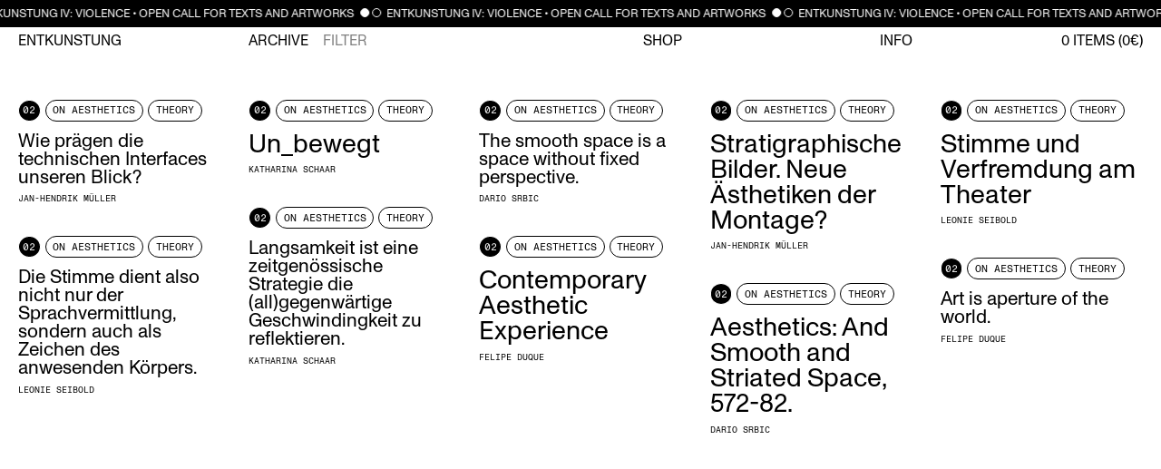

--- FILE ---
content_type: text/html; charset=UTF-8
request_url: https://entkunstung.com/archive/format:theory/topic:on-aesthetics/sort:title-desc
body_size: 3927
content:
<!DOCTYPE html>
<html lang="en">
<head>
    <meta charset="UTF-8">
    <meta name="viewport" content="width=device-width, initial-scale=1.0">

    <title>Archive &bull; Entkunstung</title>
    <meta name="robots" content="index,follow,noodp">
    <meta property="og:title" content="Archive &bull; Entkunstung">
    <meta property="og:type" content="website">
    <meta property="og:site_name" content="Entkunstung">
    <meta property="og:url" content="https://entkunstung.com/archive">
    <meta property="og:image" content="https://entkunstung.com/media/site/7a5671ec58-1739996472/og-preview.jpg">
    <link rel="canonical" href="https://entkunstung.com/archive">

    <link href="https://entkunstung.com/assets/dist/css/main.css" rel="stylesheet">        
    <script src="https://entkunstung.com/assets/dist/js/bundle.js"></script>
        
</head>
<body data-barba="wrapper">

<div class="topbar hidden font-style-small-caps">
    <div id="topics-filter" class="filter span-3">
        <p>Filter Topics</p>
        <a 
        data-link-slug=""
        data-param="topic"
        href="https://entkunstung.com/archive/format:theory/sort:title-desc"
        data-original-href="https://entkunstung.com/archive"
        class="all"
        >
            <div class="filter__button ">
                <span class="button">ALL</span>
            </div>
        </a>
                    <a 
            href="https://entkunstung.com/archive/format:theory/topic:online/sort:title-desc"
            data-original-href="https://entkunstung.com/archive/topic:online"
            data-link-slug="topic:online"
            data-param="topic"
            >
                <div class="filter__button ">
                    <span class="button white button-round">00</span>
                    <span class="button">Online</span>
                </div>
            </a>
                    <a 
            href="https://entkunstung.com/archive/format:theory/topic:entkunstung/sort:title-desc"
            data-original-href="https://entkunstung.com/archive/topic:entkunstung"
            data-link-slug="topic:entkunstung"
            data-param="topic"
            >
                <div class="filter__button ">
                    <span class="button white button-round">01</span>
                    <span class="button">Entkunstung</span>
                </div>
            </a>
                    <a 
            href="https://entkunstung.com/archive/format:theory/topic:on-aesthetics/sort:title-desc"
            data-original-href="https://entkunstung.com/archive/topic:on-aesthetics"
            data-link-slug="topic:on-aesthetics"
            data-param="topic"
            >
                <div class="filter__button active">
                    <span class="button white button-round">02</span>
                    <span class="button">On Aesthetics</span>
                </div>
            </a>
                    <a 
            href="https://entkunstung.com/archive/format:theory/topic:on-politics/sort:title-desc"
            data-original-href="https://entkunstung.com/archive/topic:on-politics"
            data-link-slug="topic:on-politics"
            data-param="topic"
            >
                <div class="filter__button ">
                    <span class="button white button-round">03</span>
                    <span class="button">On Politics</span>
                </div>
            </a>
                    <a 
            href="https://entkunstung.com/archive/format:theory/topic:power/sort:title-desc"
            data-original-href="https://entkunstung.com/archive/topic:power"
            data-link-slug="topic:power"
            data-param="topic"
            >
                <div class="filter__button ">
                    <span class="button white button-round">04</span>
                    <span class="button">Power</span>
                </div>
            </a>
                    <a 
            href="https://entkunstung.com/archive/format:theory/topic:the-body/sort:title-desc"
            data-original-href="https://entkunstung.com/archive/topic:the-body"
            data-link-slug="topic:the-body"
            data-param="topic"
            >
                <div class="filter__button ">
                    <span class="button white button-round">05</span>
                    <span class="button">The Body</span>
                </div>
            </a>
                    <a 
            href="https://entkunstung.com/archive/format:theory/topic:avant-garde/sort:title-desc"
            data-original-href="https://entkunstung.com/archive/topic:avant-garde"
            data-link-slug="topic:avant-garde"
            data-param="topic"
            >
                <div class="filter__button ">
                    <span class="button white button-round">06</span>
                    <span class="button">Avant-Garde</span>
                </div>
            </a>
                    <a 
            href="https://entkunstung.com/archive/format:theory/topic:precariousness/sort:title-desc"
            data-original-href="https://entkunstung.com/archive/topic:precariousness"
            data-link-slug="topic:precariousness"
            data-param="topic"
            >
                <div class="filter__button ">
                    <span class="button white button-round">07</span>
                    <span class="button">Precariousness</span>
                </div>
            </a>
                    <a 
            href="https://entkunstung.com/archive/format:theory/topic:emancipation-s/sort:title-desc"
            data-original-href="https://entkunstung.com/archive/topic:emancipation-s"
            data-link-slug="topic:emancipation-s"
            data-param="topic"
            >
                <div class="filter__button ">
                    <span class="button white button-round">08</span>
                    <span class="button">Emancipation(s)</span>
                </div>
            </a>
                    <a 
            href="https://entkunstung.com/archive/format:theory/topic:fetishism/sort:title-desc"
            data-original-href="https://entkunstung.com/archive/topic:fetishism"
            data-link-slug="topic:fetishism"
            data-param="topic"
            >
                <div class="filter__button ">
                    <span class="button white button-round">09</span>
                    <span class="button">Fetishism</span>
                </div>
            </a>
                    <a 
            href="https://entkunstung.com/archive/format:theory/topic:vanity/sort:title-desc"
            data-original-href="https://entkunstung.com/archive/topic:vanity"
            data-link-slug="topic:vanity"
            data-param="topic"
            >
                <div class="filter__button ">
                    <span class="button white button-round">10</span>
                    <span class="button">Vanity</span>
                </div>
            </a>
                    <a 
            href="https://entkunstung.com/archive/format:theory/topic:time/sort:title-desc"
            data-original-href="https://entkunstung.com/archive/topic:time"
            data-link-slug="topic:time"
            data-param="topic"
            >
                <div class="filter__button ">
                    <span class="button white button-round">11</span>
                    <span class="button">Time</span>
                </div>
            </a>
                    <a 
            href="https://entkunstung.com/archive/format:theory/topic:fictions/sort:title-desc"
            data-original-href="https://entkunstung.com/archive/topic:fictions"
            data-link-slug="topic:fictions"
            data-param="topic"
            >
                <div class="filter__button ">
                    <span class="button white button-round">12</span>
                    <span class="button">Fictions</span>
                </div>
            </a>
            </div>
    <div id="format-filter" class="filter span-1">
        <p>Filter Format</p>
        <a 
        data-link-slug=""
        data-param="format"
        href="https://entkunstung.com/archive"
        data-original-href="https://entkunstung.com/archive"
        class="all"
        >
            <div class="filter__button ">
                <span class="button">ALL</span>
            </div>
        </a>
                                                <a 
                href="https://entkunstung.com/archive/format:essay/topic:on-aesthetics/sort:title-desc"
                data-original-href="https://entkunstung.com/archive/format:essay"
                data-link-slug="format:essay"
                data-param="format"
                >
                    <div class="filter__button ">
                        <span 
                        class="button filter__button__span">
                            essay                        </span>
                    </div>
                </a>
                                                                                            <a 
                href="https://entkunstung.com/archive/format:art/topic:on-aesthetics/sort:title-desc"
                data-original-href="https://entkunstung.com/archive/format:art"
                data-link-slug="format:art"
                data-param="format"
                >
                    <div class="filter__button ">
                        <span 
                        class="button filter__button__span">
                            art                        </span>
                    </div>
                </a>
                                                            <a 
                href="https://entkunstung.com/archive/format:interview/topic:on-aesthetics/sort:title-desc"
                data-original-href="https://entkunstung.com/archive/format:interview"
                data-link-slug="format:interview"
                data-param="format"
                >
                    <div class="filter__button ">
                        <span 
                        class="button filter__button__span">
                            interview                        </span>
                    </div>
                </a>
                                                                                            <a 
                href="https://entkunstung.com/archive/format:statement/topic:on-aesthetics/sort:title-desc"
                data-original-href="https://entkunstung.com/archive/format:statement"
                data-link-slug="format:statement"
                data-param="format"
                >
                    <div class="filter__button ">
                        <span 
                        class="button filter__button__span">
                            statement                        </span>
                    </div>
                </a>
                                                            <a 
                href="https://entkunstung.com/archive/format:poetry/topic:on-aesthetics/sort:title-desc"
                data-original-href="https://entkunstung.com/archive/format:poetry"
                data-link-slug="format:poetry"
                data-param="format"
                >
                    <div class="filter__button ">
                        <span 
                        class="button filter__button__span">
                            poetry                        </span>
                    </div>
                </a>
                                                                                            <a 
                href="https://entkunstung.com/archive/format:theory/topic:on-aesthetics/sort:title-desc"
                data-original-href="https://entkunstung.com/archive/format:theory"
                data-link-slug="format:theory"
                data-param="format"
                >
                    <div class="filter__button active">
                        <span 
                        class="button filter__button__span">
                            theory                        </span>
                    </div>
                </a>
                                                            <a 
                href="https://entkunstung.com/archive/format:literature/topic:on-aesthetics/sort:title-desc"
                data-original-href="https://entkunstung.com/archive/format:literature"
                data-link-slug="format:literature"
                data-param="format"
                >
                    <div class="filter__button ">
                        <span 
                        class="button filter__button__span">
                            literature                        </span>
                    </div>
                </a>
                                                            <a 
                href="https://entkunstung.com/archive/format:manifesto/topic:on-aesthetics/sort:title-desc"
                data-original-href="https://entkunstung.com/archive/format:manifesto"
                data-link-slug="format:manifesto"
                data-param="format"
                >
                    <div class="filter__button ">
                        <span 
                        class="button filter__button__span">
                            manifesto                        </span>
                    </div>
                </a>
                                                        </div>
    <div id="sort-filter" class="filter span-1">
        <p>Sort by Topic</p>
            <a 
            href="https://entkunstung.com/archive/format:theory/topic:on-aesthetics/sort:topic-asc"
            data-original-href="https://entkunstung.com/archive/sort:topic-asc"
            data-link-slug="sort:topic-asc"
            data-param="sort"
            >
                <div class="filter__button ">
                    <span class="button filter__button__span">
                        123
                    </span>
                </div>
            </a>
            <a 
            href="https://entkunstung.com/archive/format:theory/topic:on-aesthetics/sort:topic-desc"
            data-original-href="https://entkunstung.com/archive/sort:topic-desc"
            data-link-slug="sort:topic-desc"
            data-param="sort"
            >
                <div class="filter__button ">
                    <span class="button filter__button__span">
                        321
                    </span>
                </div>
            </a>
            <!-- <a 
            data-link-slug=""
            data-param="sort"
            href="https://entkunstung.com/archive/format:theory/topic:on-aesthetics"
            data-original-href="https://entkunstung.com/archive"
            class="all"
            >
                <div class="filter__button ">
                    <span class="button">NONE</span>
                </div>
            </a> -->
        <p>Sort by Title</p>
            <a 
            href="https://entkunstung.com/archive/format:theory/topic:on-aesthetics/sort:title-asc"
            data-original-href="https://entkunstung.com/archive/sort:title-asc"
            data-link-slug="sort:title-asc"
            data-param="sort"
            >
                <div class="filter__button ">
                    <span class="button filter__button__span">
                        A-Z
                    </span>
                </div>
            </a>
            <a 
            href="https://entkunstung.com/archive/format:theory/topic:on-aesthetics/sort:title-desc"
            data-original-href="https://entkunstung.com/archive/sort:title-desc"
            data-link-slug="sort:title-desc"
            data-param="sort"
            >
                <div class="filter__button active">
                    <span class="button filter__button__span">
                        Z-A
                    </span>
                </div>
            </a>
    </div>
    <button class="apply-filter-button grid__item-full">
        CLOSE
    </button>
</div>
<div class="navigation__container navigation__container--top">

    <div class="marquee-container">
    <a href="https://entkunstung.com/opencall">
        <div class="marquee3k"
            style="white-space:nowrap;"  
            data-speed="0.2">
            <p>
                ENTKUNSTUNG IV: VIOLENCE • OPEN CALL FOR TEXTS AND ARTWORKS                <span class="marquee__circle marquee__circle-w"></span>
                <span class="marquee__circle marquee__circle-b"></span>
            </p>
        </div>
    </a>
    </div>

    <div class="aside shop-aside hidden">
        <div class="cart aside__inner">
                  <div class="cart__message font-style-small-caps" style="text-align: center">
      Your cart is empty.
    </div>
            </div>
        <div class="cart__after">
            <div class="cart__summary">
            <span>TOTAL</span> <span>€ <span data-merx="formatted-sum">€ 0.00</span></span>
            </div>

            <button class="button font-style-small-caps to-shopping-button">
                Continue on this&nbsp;page
            </button>

            <a href="https://entkunstung.com/checkout">
            <button class="button black font-style-small-caps to-checkout-button">
                Proceed to checkout
            </button>
            </a>
        </div>
    </div>
    <div class="aside-overlay"></div>
    
    <nav class="menu__container">
        <ul class="menu">
            <li class="menu__item menu__item-left">
                <a href="https://entkunstung.com">
                    Entkunstung                </a>
            </li>
            <li 
            class="menu__item  active"
            data-namespace="archive">
                <a href="https://entkunstung.com/archive">
                    Archive
                </a>
                <span class="menu__subitem toggle-filter-bar-btn"><a href="#">Filter</a></span>
            </li>
            <li 
            class="menu__item "
            data-namespace="shop">
                <a href="https://entkunstung.com/shop">
                    Shop
                </a>
                <span class="menu__subitem is-hidden" data-merx-hidden-when="countZero"><a href="https://entkunstung.com/checkout">Checkout (<span data-merx="count">0</span>)</a></span>
            </li>
            <li 
            class="menu__item "
            data-namespace="info">
                <a href="https://entkunstung.com/info">
                    Info
                </a>
                <span class="menu__subitem toggle-contact-aside-btn"><a href="#">Imprint</a></span>
            </li>
            <li class="menu__item menu__item-right">
                <a data-barba-prevent="self" href="https://entkunstung.com/cart">
                    <div class="merx-header">
                        <span data-merx="count">0</span>
                        Items 
                        (<span data-merx="sum">0</span>€)
                    </div>
                </a>
            </li>
        </ul>
        <button class="toggle_mobile_nav" title="menu">
            <svg viewBox="0 0 50 15" width="40" height="16">
                <rect y="0" width="50" height="2"></rect>
                <rect y="7" width="50" height="2"></rect>
                <rect y="14" width="50" height="2"></rect>
            </svg>
        </button>
    </nav>
</div>


<main data-barba="container" data-barba-namespace="archive">
<div class="grid">

<div class="grid-sizer"></div>
<div class="gutter-sizer"></div>


    <div class="post">
        <div class="post__meta font-style-small-caps">
        <a href="https://entkunstung.com/archive/topic:on-aesthetics"
        data-param="topic"
        data-link-slug="topic:on-aesthetics"
        >
            <div class="filter__button">
                <div class="button black button-round topic__number">
                    02                </div>
                <div class="button topic__label">
                    On Aesthetics                </div>
            </div>
        </a>
        <a 
        href="https://entkunstung.com/archive/format:theory"
        data-param="format"
        data-link-slug="format:theory"
        >
            <div class="button format__label">
                Theory            </div>
        </a>
        </div>
        <a href="https://entkunstung.com/archive/stratigraphische-bilder-neue-a-sthetiken-der-montage">
                            <h3>Wie prägen die technischen Interfaces unseren Blick?</h3>
                    </a>
        <div class="post__subtitles">
                            <span class="post__author">Jan-Hendrik Müller</span>
                    </div>
    </div>
</a>



    <div class="post">
        <div class="post__meta font-style-small-caps">
        <a href="https://entkunstung.com/archive/topic:on-aesthetics"
        data-param="topic"
        data-link-slug="topic:on-aesthetics"
        >
            <div class="filter__button">
                <div class="button black button-round topic__number">
                    02                </div>
                <div class="button topic__label">
                    On Aesthetics                </div>
            </div>
        </a>
        <a 
        href="https://entkunstung.com/archive/format:theory"
        data-param="format"
        data-link-slug="format:theory"
        >
            <div class="button format__label">
                Theory            </div>
        </a>
        </div>
        <a href="https://entkunstung.com/archive/un-bewegt">
                            <h2>Un_bewegt</h2>
                    </a>
        <div class="post__subtitles">
                            <span class="post__author">Katharina Schaar</span>
                    </div>
    </div>
</a>



    <div class="post">
        <div class="post__meta font-style-small-caps">
        <a href="https://entkunstung.com/archive/topic:on-aesthetics"
        data-param="topic"
        data-link-slug="topic:on-aesthetics"
        >
            <div class="filter__button">
                <div class="button black button-round topic__number">
                    02                </div>
                <div class="button topic__label">
                    On Aesthetics                </div>
            </div>
        </a>
        <a 
        href="https://entkunstung.com/archive/format:theory"
        data-param="format"
        data-link-slug="format:theory"
        >
            <div class="button format__label">
                Theory            </div>
        </a>
        </div>
        <a href="https://entkunstung.com/archive/aesthetics-and-smooth-and-striated-space-572-82">
                            <h3>The smooth space is a space without fixed perspective.</h3>
                    </a>
        <div class="post__subtitles">
                            <span class="post__author">Dario Srbic</span>
                    </div>
    </div>
</a>



    <div class="post">
        <div class="post__meta font-style-small-caps">
        <a href="https://entkunstung.com/archive/topic:on-aesthetics"
        data-param="topic"
        data-link-slug="topic:on-aesthetics"
        >
            <div class="filter__button">
                <div class="button black button-round topic__number">
                    02                </div>
                <div class="button topic__label">
                    On Aesthetics                </div>
            </div>
        </a>
        <a 
        href="https://entkunstung.com/archive/format:theory"
        data-param="format"
        data-link-slug="format:theory"
        >
            <div class="button format__label">
                Theory            </div>
        </a>
        </div>
        <a href="https://entkunstung.com/archive/stratigraphische-bilder-neue-a-sthetiken-der-montage">
                            <h2>Stratigraphische Bilder. Neue Ästhetiken der Montage?</h2>
                    </a>
        <div class="post__subtitles">
                            <span class="post__author">Jan-Hendrik Müller</span>
                    </div>
    </div>
</a>



    <div class="post">
        <div class="post__meta font-style-small-caps">
        <a href="https://entkunstung.com/archive/topic:on-aesthetics"
        data-param="topic"
        data-link-slug="topic:on-aesthetics"
        >
            <div class="filter__button">
                <div class="button black button-round topic__number">
                    02                </div>
                <div class="button topic__label">
                    On Aesthetics                </div>
            </div>
        </a>
        <a 
        href="https://entkunstung.com/archive/format:theory"
        data-param="format"
        data-link-slug="format:theory"
        >
            <div class="button format__label">
                Theory            </div>
        </a>
        </div>
        <a href="https://entkunstung.com/archive/stimme-und-verfremdung-am-theater">
                            <h2>Stimme und Verfremdung am Theater</h2>
                    </a>
        <div class="post__subtitles">
                            <span class="post__author">Leonie Seibold</span>
                    </div>
    </div>
</a>



    <div class="post">
        <div class="post__meta font-style-small-caps">
        <a href="https://entkunstung.com/archive/topic:on-aesthetics"
        data-param="topic"
        data-link-slug="topic:on-aesthetics"
        >
            <div class="filter__button">
                <div class="button black button-round topic__number">
                    02                </div>
                <div class="button topic__label">
                    On Aesthetics                </div>
            </div>
        </a>
        <a 
        href="https://entkunstung.com/archive/format:theory"
        data-param="format"
        data-link-slug="format:theory"
        >
            <div class="button format__label">
                Theory            </div>
        </a>
        </div>
        <a href="https://entkunstung.com/archive/un-bewegt">
                            <h3>Langsamkeit ist eine zeitgenössische Strategie die (all)gegenwärtige Geschwindingkeit zu reflektieren.</h3>
                    </a>
        <div class="post__subtitles">
                            <span class="post__author">Katharina Schaar</span>
                    </div>
    </div>
</a>



    <div class="post">
        <div class="post__meta font-style-small-caps">
        <a href="https://entkunstung.com/archive/topic:on-aesthetics"
        data-param="topic"
        data-link-slug="topic:on-aesthetics"
        >
            <div class="filter__button">
                <div class="button black button-round topic__number">
                    02                </div>
                <div class="button topic__label">
                    On Aesthetics                </div>
            </div>
        </a>
        <a 
        href="https://entkunstung.com/archive/format:theory"
        data-param="format"
        data-link-slug="format:theory"
        >
            <div class="button format__label">
                Theory            </div>
        </a>
        </div>
        <a href="https://entkunstung.com/archive/stimme-und-verfremdung-am-theater">
                            <h3>Die Stimme dient also nicht nur der Sprachvermittlung, sondern auch als Zeichen des anwesenden Körpers.</h3>
                    </a>
        <div class="post__subtitles">
                            <span class="post__author">Leonie Seibold</span>
                    </div>
    </div>
</a>



    <div class="post">
        <div class="post__meta font-style-small-caps">
        <a href="https://entkunstung.com/archive/topic:on-aesthetics"
        data-param="topic"
        data-link-slug="topic:on-aesthetics"
        >
            <div class="filter__button">
                <div class="button black button-round topic__number">
                    02                </div>
                <div class="button topic__label">
                    On Aesthetics                </div>
            </div>
        </a>
        <a 
        href="https://entkunstung.com/archive/format:theory"
        data-param="format"
        data-link-slug="format:theory"
        >
            <div class="button format__label">
                Theory            </div>
        </a>
        </div>
        <a href="https://entkunstung.com/archive/contemporary-aesthetic-experience">
                            <h2>Contemporary Aesthetic Experience</h2>
                    </a>
        <div class="post__subtitles">
                            <span class="post__author">Felipe Duque</span>
                    </div>
    </div>
</a>



    <div class="post">
        <div class="post__meta font-style-small-caps">
        <a href="https://entkunstung.com/archive/topic:on-aesthetics"
        data-param="topic"
        data-link-slug="topic:on-aesthetics"
        >
            <div class="filter__button">
                <div class="button black button-round topic__number">
                    02                </div>
                <div class="button topic__label">
                    On Aesthetics                </div>
            </div>
        </a>
        <a 
        href="https://entkunstung.com/archive/format:theory"
        data-param="format"
        data-link-slug="format:theory"
        >
            <div class="button format__label">
                Theory            </div>
        </a>
        </div>
        <a href="https://entkunstung.com/archive/contemporary-aesthetic-experience">
                            <h3>Art is aperture of the world.</h3>
                    </a>
        <div class="post__subtitles">
                            <span class="post__author">Felipe Duque</span>
                    </div>
    </div>
</a>



    <div class="post">
        <div class="post__meta font-style-small-caps">
        <a href="https://entkunstung.com/archive/topic:on-aesthetics"
        data-param="topic"
        data-link-slug="topic:on-aesthetics"
        >
            <div class="filter__button">
                <div class="button black button-round topic__number">
                    02                </div>
                <div class="button topic__label">
                    On Aesthetics                </div>
            </div>
        </a>
        <a 
        href="https://entkunstung.com/archive/format:theory"
        data-param="format"
        data-link-slug="format:theory"
        >
            <div class="button format__label">
                Theory            </div>
        </a>
        </div>
        <a href="https://entkunstung.com/archive/aesthetics-and-smooth-and-striated-space-572-82">
                            <h2>Aesthetics: And Smooth and Striated Space, 572-82.</h2>
                    </a>
        <div class="post__subtitles">
                            <span class="post__author">Dario Srbic</span>
                    </div>
    </div>
</a>



</div>

<nav class="pagination">

  
</nav>

<div class="page-load-status">
      <p class="infinite-scroll-request">Loading...</p>
      <div class="infinite-scroll-last">
          <span class="marquee__circle marquee__circle-w"></span>
      </div>
      <p class="infinite-scroll-error">No more pages to load</p>
</div>
<br>

</main>

</body>
</html>